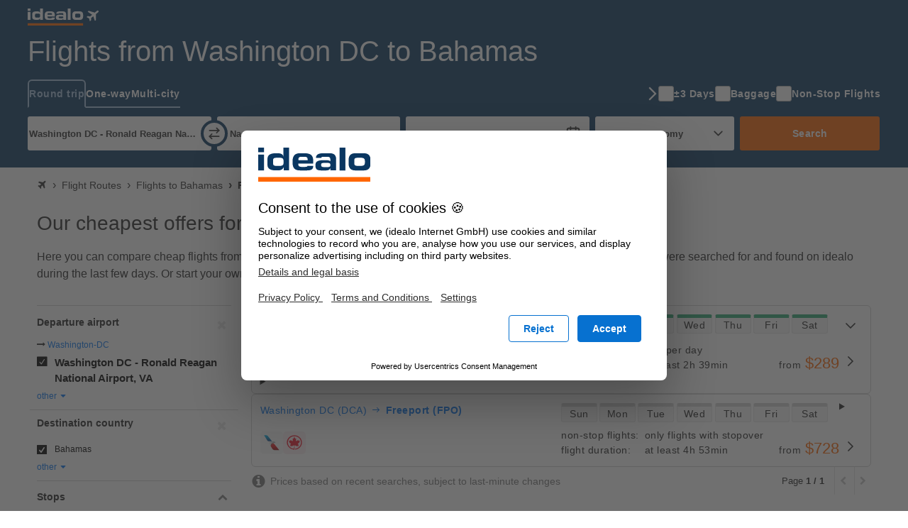

--- FILE ---
content_type: text/javascript
request_url: https://flight-cdn.idealo.net/a/dist-webpack/51.5e4698269bb85ed25942.js
body_size: 9106
content:
(self.webpackChunkidealo_flight=self.webpackChunkidealo_flight||[]).push([[51],{8136:function(e,t){"use strict";var n=function(e){return e.ONEWAY="oneway",e.ROUNDTRIP="roundtrip",e.MULTICITY="multicity",e}(n||{});t.A=n},5602:function(e,t,n){"use strict";n.d(t,{V:function(){return w}});var i=n(4537),r=n(1188),o=n(4867),a=n(2081),s=n(9880),c=n(5917),l=n(9908),d=n(3526),u=n(6854),p=n(2504);const f=new c.D({typePolicies:{Query:{fields:{flightRecommendation:{read(){return(0,l.Y)()}},flightRouteDefinition:{read(){return(0,d.r)()}},priceFinderState:{read(){return(0,u.J)()}},searchStatus:{read(){return(0,p.T_)()}}}}}});var g=n(9775),m=n(9010);const h="undefined"==typeof window;(0,a.S)((({graphQLErrors:e,networkError:t})=>{e&&e.forEach((e=>{(0,g.w)(`[GQL Error]: ${e.message}`,"error")})),t&&(0,g.w)(`[Network Error]: ${t.message}`,"error")}));const v={};const w=(0,m.Oo)((function(){const e=h?function(){const e=[];return e.push(new i.P({uri:"https://flight-bff.idealo.net/bff/v1/graphql/"})),e}():function(){const e=[],t=new s.RestLink({endpoints:{airportService:"https://flight-suggester.idealo.net",hotelDestinationDetailsService:"https://cdn.hotel.idealo.de/destination-detail",hotelSuggesterService:"https://suggester-hotel.reise.s.idealo.de"},uri:`//${location.host}/`}),n=new i.P({uri:"/bff/v1/graphql"});return e.push(r.C.split((e=>!!e.query.loc?.source.body.includes("@rest")),t,n)),e}(),t=h?void 0:window.__APOLLO_CACHE__||window.__NEXT_DATA__?.apolloCache,n=t?f.restore(t):f;return new o.R({ssrMode:h,defaultOptions:v,cache:n,link:r.C.from(e)})}))},4147:function(e,t,n){"use strict";n.d(t,{A:function(){return x}});var i=n(8861),r=n(3407),o=n(1356),a=(n(6540),n(4848));var s=({thing:e})=>(0,a.jsx)("script",{type:"application/ld+json",children:JSON.stringify(e)}),c=n(5107),l=n(8267),d=n(3657);const u=e=>({"@context":"https://schema.org","@type":"FAQPage",mainEntity:e.map((({question:e,answer:t})=>({"@type":"Question",name:e,acceptedAnswer:{"@type":"Answer",text:t}})))}),p=l.Ay.div.withConfig({displayName:"FAQ__Root",componentId:"sc-guolxk-0"})(["margin-inline:10px;","{margin-inline:0;}"],(e=>e.theme.breakpoints.up("lg"))),f=(0,l.Ay)(d.A).attrs({as:"h3",variant:"22_regular"}).withConfig({displayName:"FAQ__Heading",componentId:"sc-guolxk-1"})(["margin-bottom:0.25rem;"]),g=(0,l.Ay)(r.nD.q7).withConfig({displayName:"FAQ__Item",componentId:"sc-guolxk-2"})(["border-bottom:1px solid ",";"],(e=>e.theme.sets.divider)),m=(0,l.Ay)(r.nD.l9).withConfig({displayName:"FAQ__Trigger",componentId:"sc-guolxk-3"})(["width:100%;padding-block:0.75rem;padding-right:0.5rem;display:flex;align-items:center;justify-content:space-between;svg{transition:transform 0.35s ease-out;}&[data-panel-open] svg{transform:scale(-1);}"]),h=(0,l.Ay)(r.nD.Zk).withConfig({displayName:"FAQ__Panel",componentId:"sc-guolxk-4"})(["padding-bottom:1rem;transition:opacity 0.35s ease-out;opacity:1;&[data-starting-style]{opacity:0;}"]),v=(0,l.Ay)(d.A).attrs({variant:"14_regular"}).withConfig({displayName:"FAQ__Answer",componentId:"sc-guolxk-5"})(["padding:0.5rem;margin-top:-0.375rem;border-left:5px solid ",";border-radius:",";background-color:",";"],(e=>e.theme.sets.info.accent),(e=>e.theme.radii.small),(e=>e.theme.sets.prose.shade));var w=({entries:e=[]})=>e.length?(0,a.jsxs)(p,{children:[(0,a.jsx)(f,{children:"Häufig gestellte Fragen (FAQ)"}),(0,a.jsx)(r.nD.bL,{children:e.map((({question:e,answer:t})=>(0,a.jsxs)(g,{children:[(0,a.jsx)(r.nD.Y9,{render:e=>(0,a.jsx)(d.A,{variant:"16_regular",...e}),children:(0,a.jsxs)(m,{render:(0,a.jsx)(o.$n,{}),children:[(0,a.jsx)("span",{children:e}),(0,a.jsx)(c.A,{"aria-hidden":!0})]})}),(0,a.jsx)(h,{children:(0,a.jsx)(v,{children:t})})]},e)))}),(0,a.jsx)(s,{thing:u(e)})]}):null,x=(0,i.d$)("FAQ")(w)},4849:function(e,t,n){"use strict";n.d(t,{A:function(){return _}});var i=n(1356),r=n(9029),o=n(250),a=n(7677),s=n(6540),c=n(8267),l=n(3657),d=n(2327),u=n(8147);const p={"de-DE":{backTrip:"Rückflug",departingFrom:"von",estimatedPrice:"Geschätzter Preis",fromToAirports:"Start- und Zielflughafen",oneway:"Hinflug",priceStartingAt:"ab",roundTrip:"Hin- und Rückflug",subtitle:"Finde den niedrigsten Flugpreis nach Abflugsort und Datum",title:"Preiskalender",unselectable:"nicht wählbar",verificateData:"Diese Daten prüfen",withReturn:"Mit Rückflug"},"de-AT":{},"en-GB":{},"en-US":{},"es-ES":{},"fi-FI":{},"fr-FR":{},"it-IT":{},"nl-NL":{},"pl-PL":{},"pt-PT":{}};(0,u.P)(p);var f=n(4848);const g=c.Ay.span.withConfig({displayName:"PriceFinderTabs__PriceHint",componentId:"sc-18q92ti-0"})(["color:",";"],(e=>e.theme.sets.engage.accent)),m=(0,c.Ay)(l.A).attrs({as:"span"}).withConfig({displayName:"PriceFinderTabs__TabLabel",componentId:"sc-18q92ti-1"})(["color:",";"],(e=>e.theme.sets.prose.text)),h=(0,c.Ay)(i.$n).attrs({role:"tab"}).withConfig({displayName:"PriceFinderTabs__Tab",componentId:"sc-18q92ti-2"})(['height:3rem;white-space:nowrap;text-transform:uppercase;&[aria-selected="true"]{box-shadow:inset 0 -4px 0 0 ',";}outline-offset:-2px;"],(e=>e.theme.sets.engage.accent)),v=c.Ay.div.attrs({role:"tablist"}).withConfig({displayName:"PriceFinderTabs__TabList",componentId:"sc-18q92ti-3"})(["display:flex;gap:30px;"]),w={behavior:"smooth",block:"nearest",inline:"center"},x=c.Ay.div.withConfig({displayName:"PriceFinderTabs__ScrollContainer",componentId:"sc-18q92ti-4"})(["overflow-x:auto;scrollbar-width:none;"]),y=c.Ay.div.withConfig({displayName:"PriceFinderTabs__Root",componentId:"sc-18q92ti-5"})(["display:flex;align-items:center;","{flex-shrink:0;}"],i.K0);var b=({departures:e,isOpen:t,tripType:n})=>{const c=(0,r.A)(),l=p[(0,d.ok)()],u=e[n],[b,I]=(0,s.useState)(0);u.length>0&&b>=u.length&&I(0);const C=(0,s.useRef)(null);return(0,s.useEffect)((()=>{const e=C.current;e&&e.children[b].scrollIntoView(w)}),[b]),t?(0,f.jsxs)(y,{children:[(0,f.jsx)(i.K0,{"aria-label":c.previous,disabled:0===b,onClick:()=>I((e=>e-1)),children:(0,f.jsx)(o.A,{"aria-hidden":!0})}),(0,f.jsx)(x,{tabIndex:-1,children:(0,f.jsx)(v,{ref:C,children:u.map(((e,t)=>(0,f.jsx)(h,{"aria-selected":t===b,onClick:()=>I(t),children:(0,f.jsxs)(m,{children:[l.departingFrom," ",(0,f.jsx)("strong",{children:e.labelShort})," ",(0,f.jsxs)(g,{children:[l.priceStartingAt," ",e.price]})]})},e.iata)))})}),(0,f.jsx)(i.K0,{"aria-label":c.next,disabled:b===u.length-1,onClick:()=>I((e=>e+1)),children:(0,f.jsx)(a.A,{"aria-hidden":!0})})]}):null},I=n(6854),C=n(961),A=n(2352),k=n(8136),S=n(569);const T=({airportCode:e,airportCaption:t,airportFormValue:n,priceCaption:i})=>({iata:e,label:n,labelShort:t,price:i});var _=()=>{const e=document.getElementById("priceFinderTabMenu"),t=function(){const e=A.data.priceWidgetTabData;if(!e)return null;const{valid:t,errors:n}=(0,S.b)("PriceWidgetTabData").validate(e);if(!t)return console.error("v8n",n),null;const i=e,{oneWay:r,twoWay:o}=i.sourceItems;return{arrival:{iata:i.destinationAirportCode,label:i.destinationAirportFormValue,labelShort:i.destinationAirportCaption},departures:{[k.A.ONEWAY]:r.map(T),[k.A.ROUNDTRIP]:o.map(T)}}}(),n=(0,I.a)();return e&&t?C.createPortal((0,f.jsx)(b,{...t,...n}),e):null}},790:function(e,t,n){"use strict";n.d(t,{A:function(){return ne}});var i={};n.r(i),n.d(i,{init:function(){return Z}});var r=n(1876),o=n(2327),a=function(e){return e.PRODUCTION="production",e.DEVELOPMENT="development",e.TEST="test",e}(a||{}),s=a,c=n(5602),l=n(426),d=n(849),u=n(9908),p=n(3526),f=n(6854),g=n(2504),m=n(5157),h=n(9775),v=n(2707),w=n(9506),x=n(2352),y=n(2215),b=n.n(y);class I{static COOKIE_NAME="ipcuid";static COOKIE_LIFETIME=730;static radix=36;static maxIntValue=1295;static isValidCookieValue(e){return null!=e&&!!this.decodeId(e)}static decodeId(e){if(null!=e&&e.length>8){const t={version:parseInt(e.substring(0,2),this.radix),checksum:parseInt(e.substring(2,4),this.radix),domainIndex:parseInt(e.substring(4,6),this.radix),serverIndex:parseInt(e.substring(6,8),this.radix),sessionIndex:parseInt(e.substring(8,10),this.radix),timestamp:parseInt(e.substring(10),this.radix)};if(t.version&&this.getChecksum(t.version,t)===t.checksum)return t}}static getChecksum(e,t){const n=[`I${t.timestamp}`,"D"+t.domainIndex%this.maxIntValue,"E"+t.serverIndex%this.maxIntValue,"A"+t.sessionIndex%this.maxIntValue,"L"+e%this.maxIntValue,"O"].join("");let i=1;for(let e=0,t=n.length;e<t;e+=1){const t=n.charCodeAt(e);r=23*i+t,2147483648&(r&=4294967295)&&(r=-(1+(4294967295&~r))),i=r}var r;return Math.abs(i%this.maxIntValue)}constructor(){this.isNew=!0;const e=b().get(I.COOKIE_NAME);if(I.isValidCookieValue(e))return this.isNew=!1,void(this.id=e);this.createId()}createId(){const{maxIntValue:e,radix:t}=I,n={timestamp:(new Date).getTime(),domainIndex:0,serverIndex:399,sessionIndex:Math.floor(Math.random()*(I.maxIntValue+1))},i=[1,I.getChecksum(1,n),n.domainIndex,n.serverIndex,n.sessionIndex];this.id=i.map((n=>(n%e).toString(t))).map((e=>1===e.length?`0${e}`:e)).join("")+n.timestamp.toString(t)}setCookie(){I.isValidCookieValue(this.id)&&b().set(I.COOKIE_NAME,this.id,{expires:I.COOKIE_LIFETIME})}removeCookie(){b().remove(I.COOKIE_NAME)}}var C=new I,A=n(960);const k={cookie(...e){return 1===e.length?b().get(e[0]):b().set.apply(null,e)},extendDeep:A.h};var S={product:{brand:"idealo",product:"flight",application:"web",appVersion:""},documentVersion:"1.1.0"};function T(){return"."+x.default.cookieRootURL}function _(){return void 0!==window.location&&void 0!==window.location.href?window.location.href:""}function P(e){let t=(void 0!==window.location&&void 0!==window.location.search?window.location.search:"").substring(1),n=t.split("&");""===t&&(t=_().split("?").length>1?_().split("?")[1]:"",n=t.split("&"));for(let t=0;t<n.length;t++){const i=n[t].split("=");if(i[0]===e)return i[1]}}function j(){const e=(void 0!==window.navigator&&void 0!==window.navigator.language?window.navigator.language:"").replace("_","-");let t=[];return 2===e.length?e+"_"+e.toUpperCase():5===e.length?(t=e.split("-"),t[0]+"_"+t[1].toUpperCase()):null}function E(e){return e.split(".").pop()}const F=new class{getValueParameterByKeyName(e,t){const n=new URLSearchParams(window.location.search);return n.has(e)?n.get(e):t}};var D=()=>{const e={sessionId:"",user:{visitorId:"",ssoUserId:""},device:{deviceId:"",userAgent:void 0!==window.navigator&&void 0!==window.navigator.userAgent?window.navigator.userAgent:"",deviceType:"desktop",deviceName:"",operatingSystem:void 0!==window.navigator&&void 0!==window.navigator.platform?window.navigator.platform:""},product:{locale:j(),newIdealoUser:0,firstVisitDate:"",productVisitCount:0},trafficSource:{campaignId:parseInt(F.getValueParameterByKeyName("idcamp",null),10)||0,referrer:encodeURIComponent(window.document.referrer),entry:encodeURIComponent(_()),pid:P("pid")||"",sk:P("sk")||"",site:E(T())}};return k.extendDeep(e,S)};const N=n(7907).J1`
  mutation Tracking($data: TrackingRequest) {
    tracking(data: $data) {
      status
      statusText
      debugInformation {
        idTokenReceived
        isDebugCall
        uid
      }
    }
  }
`;var O=n(3829);const R=S.product.product+"-session",$=()=>window.location.hostname;let V;function H(){const e=new Date;return e.setHours((new Date).getHours()+1),e}var L={isNewSession:function(){return V},setId:function(){const e={id:(0,O.A)(),expires:H()};V=!0,k.cookie(R,JSON.stringify(e),{expires:e.expires,path:"/",domain:$()})},getId:function(){let e=k.cookie(R);return void 0!==e?(e=JSON.parse(e),e.id):null},getExpires:function(){let e=k.cookie(R);return void 0!==e?(e=JSON.parse(e),e.expires):null},refresh:function(){V=!1;const e={id:this.getId(),expires:H()};null===e.id?this.setId():k.cookie(R,JSON.stringify(e),{expires:e.expires,path:"/",domain:$()})},remove:function(){k.cookie(R,null,{expires:-1,path:"/",domain:$()})}};const W=S.product.product,q="travel";let U=null,z=0,M="";function B(e){k.cookie(q,JSON.stringify(e),{expires:365,path:"/",domain:T()})}var J=function(){const e=new Date;U=void 0===k.cookie(q)?{}:JSON.parse(k.cookie(q)),e.setHours(e.getHours()+1),void 0===U[W]?(U[W]={visitCount:1,firstVisit:e.toISOString().slice(0,19).replace("T"," ")},B(U)):L.isNewSession()&&(U[W].visitCount++,B(U)),z=U[W].visitCount,M=U[W].firstVisit},G=function(){return z},K=function(){return M},Q=function(){k.cookie(q,null,{expires:-1,path:"/",domain:T()})};var Y={track(e){const t=!e;L.refresh(),t?(C.removeCookie(),Q()):(C.setCookie(),J());const n=D();n.sessionId=L.getId(),n.user.visitorId=t?"a_"+C.id.slice(0,-2):C.id,n.product.newIdealoUser=t||!0===C.isNew?1:0,n.product.productVisitCount=t?0:G(),n.product.firstVisitDate=t?function(){const e=new Date;return e.setHours(e.getHours()+1),e.toISOString().slice(0,19).replace("T"," ")}():K(),"local"===x.default.appEnv&&(n.device.userAgent=n.device.userAgent+" IKDhPmJcdw"),!0===L.isNewSession()&&(async e=>{const{data:t}=await(0,c.V)().mutate({mutation:N,variables:{data:{...e}}})})(n)}};function Z(){try{void 0===window.__ucCmp?w.Ay.listenOnCmpGrant(Y.track):Y.track(w.Ay.hasCmpGrantForIdealo())}catch(e){(0,h.w)("failed to initialize RAS tracking","error")}}class X{constructor(){this.apolloClient=(0,c.V)(),this.priceFinderState=f.J,this.getTinyId=g.YR,this.searchStatus=g.T_,this.liveSearchCurtain=l.d,this.cmpGrant=w.Ay,this.flightRecommendation=u.Y,this.watchFlightRecommendation=u.J,this.flightRouteDefinition=p.r,this.rasVisitor=i,this.tinyIdData=m.I,this.isSearchPage=d._p,this.captureMessage=h.w,this.Temporal=v.fE}require(e){switch(e){case"ajaxHTMLreplaceTrigger":return n(1815);case"routing":return n(7824);case"jsArgs":return n(2352);default:return new Error("Module not defined")}}getApolloClient(){return this.apolloClient}}n(6540);var ee=n(5338);n(9479),n(9848);var te=n(4848);function ne(e){const t=[(0,h.T)(),Promise.all([]),new Promise((e=>{"loading"!==document.readyState?e(null):document.addEventListener("DOMContentLoaded",e)}))],i=document.documentElement.lang;if("production"!==s.PRODUCTION&&!(0,o.lX)(i))throw new Error("missing or invalid html tag attribute lang");const a=x.default.featureFlags;if("production"!==s.PRODUCTION&&!a)throw new Error("missing feature toggles in jsArgs");const c=a?Object.values(a).filter((({status:e})=>"always-active"===e)).map((({name:e})=>e)):[];return Promise.all(t).then((function(){const t=document.getElementById("reactRoot");if(!t)throw new Error("missing reactRoot");(0,ee.createRoot)(t).render((0,te.jsx)(r.A,{lang:i,features:c,children:(0,te.jsx)(e,{})})),n.g.webpackBridge=new X})).catch(console.error)}},2352:function(e,t,n){"use strict";n.r(t),n.d(t,{data:function(){return i}});const{data:i={},...r}=JSON.parse(document.getElementById("__args__").innerHTML);t.default=Object.freeze(r)},9908:function(e,t,n){"use strict";n.d(t,{Y:function(){return a},J:function(){return s}});var i=n(738),r=n(5602);const o=n(7907).J1`
  query flightRecommendation {
    flightRecommendation @client {
      outboundAirportCode
      outboundDate
      returnDate
    }
  }
`,a=(0,i.UT)(null),s=e=>(0,r.V)().watchQuery({query:o}).subscribe(e)},6854:function(e,t,n){"use strict";n.d(t,{J:function(){return c},a:function(){return l}});var i=n(738),r=n(8657),o=n(8136);const a=n(7907).J1`
  query priceFinderState {
    priceFinderState @client
  }
`,s={isOpen:!1,tripType:o.A.ONEWAY},c=(0,i.UT)(s),l=()=>(0,r.I)(a).data?.priceFinderState||s},2504:function(e,t,n){"use strict";n.d(t,{T_:function(){return a},YR:function(){return s}});var i=n(738),r=n(7824),o=n(5231);const a=(0,i.UT)("idle"),s=e=>o.c.from(e).filter((e=>"result"===(0,r.getPageType)(e))).map((e=>e.pathname.split("/")[2])).or((()=>{const t=e.hash.replace(/^#/,"");return new URLSearchParams(t).get("tinyId")}))},5157:function(e,t,n){"use strict";n.d(t,{I:function(){return c}});var i=n(738),r=n(2707),o=n(569);const a=(0,i.UT)(void 0);function s(e){if(!e)return a();const{valid:t,errors:n}=(0,o.b)("SearchParameters").validate(e);if(!t)return void console.error("v8n:SearchParameters",n);const i={...e,_trips:e._trips.map((e=>({...e,date:r.fE.PlainDate.from(e.date)})))};a(i)}Object.assign(s,a);const c=s},8147:function(e,t,n){"use strict";n.d(t,{P:function(){return r}});const i={"de-AT":"de-DE","de-DE":null,"en-GB":null,"en-US":"en-GB","es-ES":"en-GB","fi-FI":"en-GB","fr-FR":"en-GB","it-IT":"en-GB","nl-NL":"en-GB","pl-PL":"en-GB","pt-PT":"en-GB"};function r(e){Object.entries(i).forEach((([t,n])=>{e[t]=Object.assign(Object.create(n?e[n]:null),e[t])}))}},9029:function(e,t,n){"use strict";n.d(t,{A:function(){return a}});var i=n(2327),r=n(8147);const o={"de-DE":{close:"schließen",collapse:"einklappen",expand:"aufklappen",next:"vor",previous:"zurück",print:"drucken",swap:"austauschen",select:"auswählen"},"de-AT":{},"en-GB":{close:"close",collapse:"collapse",expand:"expand",next:"next",previous:"previous",print:"print",swap:"swap",select:"select"},"en-US":{},"es-ES":{close:"cerrar",collapse:"contraer",expand:"ampliar",next:"siguiente",previous:"anterior",print:"imprimir",swap:"intercambiar",select:"seleccionar"},"fi-FI":{close:"sulje",collapse:"Näytä vähemmän",expand:"Näytä lisää",next:"seuraava",previous:"edellinen",print:"tulosta",swap:"vaihda",select:"valitse"},"fr-FR":{close:"fermer",collapse:"réduire",expand:"développer",next:"suivant",previous:"précédent",print:"imprimer",swap:"échanger",select:"sélectionner"},"it-IT":{close:"chiudere",collapse:"chiudere",expand:"ampliare",next:"successivo",previous:"precedente",print:"stampa",swap:"scambiare",select:"seleziona"},"nl-NL":{close:"sluiten",collapse:"inklappen",expand:"uitklappen",next:"volgende",previous:"vorige",print:"afdrukken",swap:"wisselen",select:"selecteren"},"pl-PL":{close:"zamknij",collapse:"zwiń",expand:"rozwiń",next:"następny",previous:"poprzedni",print:"drukuj",swap:"zamień",select:"wybierz"},"pt-PT":{close:"fechar",collapse:"recolher",expand:"expandir",next:"seguinte",previous:"anterior",print:"imprimir",swap:"trocar",select:"selecionar"}};function a(){return o[(0,i.ok)()]}(0,r.P)(o)},9775:function(e,t,n){"use strict";n.d(t,{T:function(){return i},w:function(){return o}});function i(){return Promise.resolve()}const r=["debug","error","info","log","trace","warn"],o=(e,t)=>{if(!r.includes(t))throw new Error(`invalid log level: ${t}`);console[t](e)}},8861:function(e,t,n){"use strict";n.d(t,{d$:function(){return g}});var i=n(1876),r=n(4146),o=n.n(r),a=n(6071),s=n(6540),c=n(5338);function l(e){return e.replace(/([a-z])([A-Z])/g,"$1-$2").toLowerCase()+"-"}var d=n(4848);const u=new Map,p=new Map;function f(e,t,n){(function(e){return p.has(e)||p.set(e,(0,a.load)(e)),p.get(e)})(e).forEach((({node:r,data:o})=>{const{componentProps:a,cosmosProps:p}=o,f=(0,d.jsx)(i.A,{...p,children:(0,d.jsx)(t,{...a,...n})}),g={identifierPrefix:l(e)};if(u.has(r)){const e=u.get(r);(0,s.startTransition)((()=>e.render(f)))}else if(r.hasAttribute("data-skip-ssr")){const e=c.createRoot(r,g);u.set(r,e),(0,s.startTransition)((()=>e.render(f)))}else{const e=c.hydrateRoot(r,f,{onRecoverableError(e,t){console.error("Hydration error:",e,t)}});u.set(r,e)}}))}function g(e){return t=>{function n(n){return(0,s.useEffect)((()=>f(e,t,n))),null}return n.displayName=`withSSR(${t.name})`,n.WrappedComponent=t,o()(n,t)}}},1587:function(e,t){"use strict";const n=["Roboto","Helvetica","Arial","sans-serif"].join(","),i=[0,4,8,12,18,24,30,60],r={xs:0,sm:480,md:768,lg:1e3,xl:1250},o={100:"#f5f5f5",300:"#e6e6e6",500:"#d2d2d2",600:"#b4b4b4",700:"#767676",900:"#2d2d2d"},a={100:"#edf2f8",200:"#d7e3ef",400:"#a0bdda",700:"#385f8c",800:"#0a3761",900:"#082a4a"},s={200:"#A8CFF2",500:"#076DCD",600:"#0257B2"},c={600:"#30A874"},l={500:"#FEC002"},d={200:"#ffb380",500:"#FD6400",600:"#db4200"},u={500:"#e52421"},p="#000000",f="#ffffff",g={breakpoints:{keys:["xs","sm","md","lg","xl"],values:r,up(e){return`@media (min-width:${r[e]}px)`},down(e){return`@media (max-width:${r[e]-1}px)`},between(e,t){return`@media (min-width:${r[e]}px) and (max-width:${r[t]-1}px)`}},spacing(...e){return e.map((e=>i[e]+"px")).join(" ")},radii:{small:"3px",medium:"6px"},colors:{blue:s,gray:o,green:c,marine:a,orange:d,red:u,white:f,black:p,yellow:l},sets:{prose:{text:o[900],textDisabled:o[600],textSecondary:o[700],shade:o[100],background:f,backgroundHover:o[100]},info:{text:f,accent:s[500],shade:a[100],shadeHover:a[200],background:s[500],backgroundHover:s[600],backgroundDisabled:s[200]},engage:{text:f,accent:d[500],background:d[500],backgroundHover:d[600],backgroundDisabled:d[200]},nudge:{text:f,accent:c[600],background:c[600]},warning:{accent:l[500]},error:{accent:u[500]},ocean:{text:f,textHover:a[400],background:a[800],backgroundHover:a[700]},lake:{text:a[800],background:a[400]},border:o[500],divider:o[300]},fonts:{"40_bold":{fontFamily:n,fontSize:"2.5rem",fontWeight:"500",letterSpacing:"normal",lineHeight:1.2},"28_bold":{fontFamily:n,fontSize:"1.75rem",fontWeight:"500",letterSpacing:"normal",lineHeight:1.39},"22_bold":{fontFamily:n,fontSize:"1.375rem",fontWeight:"500",letterSpacing:"normal",lineHeight:1.5},"22_regular":{fontFamily:n,fontSize:"1.375rem",fontWeight:"normal",letterSpacing:"normal",lineHeight:1.5},"18_bold":{fontFamily:n,fontSize:"1.125rem",fontWeight:"500",letterSpacing:.25/18+"em",lineHeight:1.44},"16_bold":{fontFamily:n,fontSize:"1rem",fontWeight:"500",letterSpacing:"0.03125em",lineHeight:1.5},"16_regular":{fontFamily:n,fontSize:"1rem",fontWeight:"normal",letterSpacing:"0.03125em",lineHeight:1.5},"14_bold":{fontFamily:n,fontSize:"0.875rem",fontWeight:"700",letterSpacing:.5/14+"em",lineHeight:1.5},"14_regular":{fontFamily:n,fontSize:"0.875rem",fontWeight:"normal",letterSpacing:.5/14+"em",lineHeight:1.5},"12_regular":{fontFamily:n,fontSize:"0.75rem",fontWeight:"normal",letterSpacing:.5/14+"em",lineHeight:1.5}},shadows:{1:`0 1px 6px 0 ${p}33`,3:`0 2px 10px 0 ${p}33`,popover:"rgba(0, 0, 0, 0.1) 0px 10px 15px -3px, rgba(0, 0, 0, 0.05) 0px 4px 6px -2px;"}};t.A=g},5231:function(e,t,n){"use strict";n.d(t,{c:function(){return i}});class i{constructor(e){this.value=e}static from(e){return new i(e)}get(){if(null==this.value)throw new Error("missing value");return this.value}map(e){return new i(null==this.value?null:e(this.value))}flatMap(e){return null==this.value?new i(null):e(this.value)}tryMap(e){if(null==this.value)return new i(null);try{return new i(e(this.value))}catch{return new i(null)}}filter(e){return null!=this.value&&e(this.value)?this:new i(null)}or(e){return null==this.value?new i("function"==typeof e?e():e):this}isPresent(){return null!=this.value}isAbsent(){return null==this.value}ifPresent(e){return null!=this.value&&e(this.value),this}}},1410:function(e,t,n){"use strict";function i(e,t){return`&[${e}="${t}"]`}n.d(t,{W:function(){return i}})},569:function(e,t,n){"use strict";n.d(t,{b:function(){return a}});var i=n(4708);const r={NextConfig:JSON.parse('{"$schema":"http://json-schema.org/draft-07/schema#","$ref":"#/definitions/NextConfig","definitions":{"NextConfig":{"type":"object","properties":{"publicRuntimeConfig":{"type":"object","properties":{"cmp":{"type":"string","enum":["off","usercentrics"]}},"required":["cmp"]},"serverRuntimeConfig":{"type":"object"}},"required":["publicRuntimeConfig","serverRuntimeConfig"],"description":"custom runtime config"}}}'),PriceWidgetTabData:JSON.parse('{"$schema":"http://json-schema.org/draft-07/schema#","$ref":"#/definitions/PriceWidgetTabData","definitions":{"PriceWidgetTabData":{"type":"object","properties":{"destinationAirportCode":{"type":"string"},"destinationAirportCaption":{"type":"string"},"destinationAirportFormValue":{"type":"string"},"sourceItems":{"type":"object","properties":{"oneWay":{"type":"array","items":{"$ref":"#/definitions/PriceInfo"}},"twoWay":{"type":"array","items":{"$ref":"#/definitions/PriceInfo"}}},"required":["oneWay","twoWay"]}},"required":["destinationAirportCode","destinationAirportCaption","destinationAirportFormValue","sourceItems"]},"PriceInfo":{"type":"object","properties":{"airportCode":{"type":"string"},"airportCaption":{"type":"string"},"airportFormValue":{"type":"string"},"priceCaption":{"type":"string","description":"money in localized format incl. currency"},"active":{"type":"boolean","description":"whether or not the assoc tab is active"}},"required":["airportCode","airportCaption","airportFormValue","priceCaption","active"]}}}'),SearchParameters:JSON.parse('{"$schema":"http://json-schema.org/draft-07/schema#","$ref":"#/definitions/SearchParameters","definitions":{"SearchParameters":{"type":"object","properties":{"adultCount":{"type":"number"},"childCount":{"type":"number"},"babyCount":{"type":"number"},"flightClass":{"$ref":"#/definitions/FlightClass"},"tripType":{"$ref":"#/definitions/TripType"},"onlyDirectFlights":{"type":"boolean"},"baggage":{"type":"boolean"},"flexDates":{"type":"boolean"},"_trips":{"type":"array","items":{"$ref":"#/definitions/Trip"},"minItems":1,"maxItems":2}},"required":["_trips","adultCount","babyCount","childCount","flexDates","flightClass","onlyDirectFlights","tripType"]},"FlightClass":{"type":"string","enum":["economy","premium","business","first"]},"TripType":{"type":"string","enum":["oneway","roundtrip","multicity"]},"Trip":{"type":"object","properties":{"departure":{"$ref":"#/definitions/Location"},"arrival":{"$ref":"#/definitions/Location"},"date":{"type":"string","pattern":"^\\\\d{4}-\\\\d{2}-\\\\d{2}$"}},"required":["departure","arrival","date"]},"Location":{"type":"object","properties":{"iata":{"$ref":"#/definitions/IATA"},"label":{"type":"string"},"labelShort":{"type":"string"}},"required":["iata","label","labelShort"]},"IATA":{"type":"string","description":"unique identifier for airports (International Air Transport Association)"}}}')},o=Object.fromEntries(Object.entries(r).map((([e,t])=>[e,new i.D(t,"7")])));function a(e){return o[e]}},4057:function(e,t,n){"use strict";""!==WEBPACK_PUBLIC_PATH&&(n.p=WEBPACK_PUBLIC_PATH)},3657:function(e,t,n){"use strict";var i=n(8267);const r=i.Ay.div.withConfig({displayName:"Typography",componentId:"sc-1trn71d-0"})([""," margin:0;"],(e=>e.theme.fonts[e.variant||"14_regular"]));t.A=r},2634:function(){}}]);